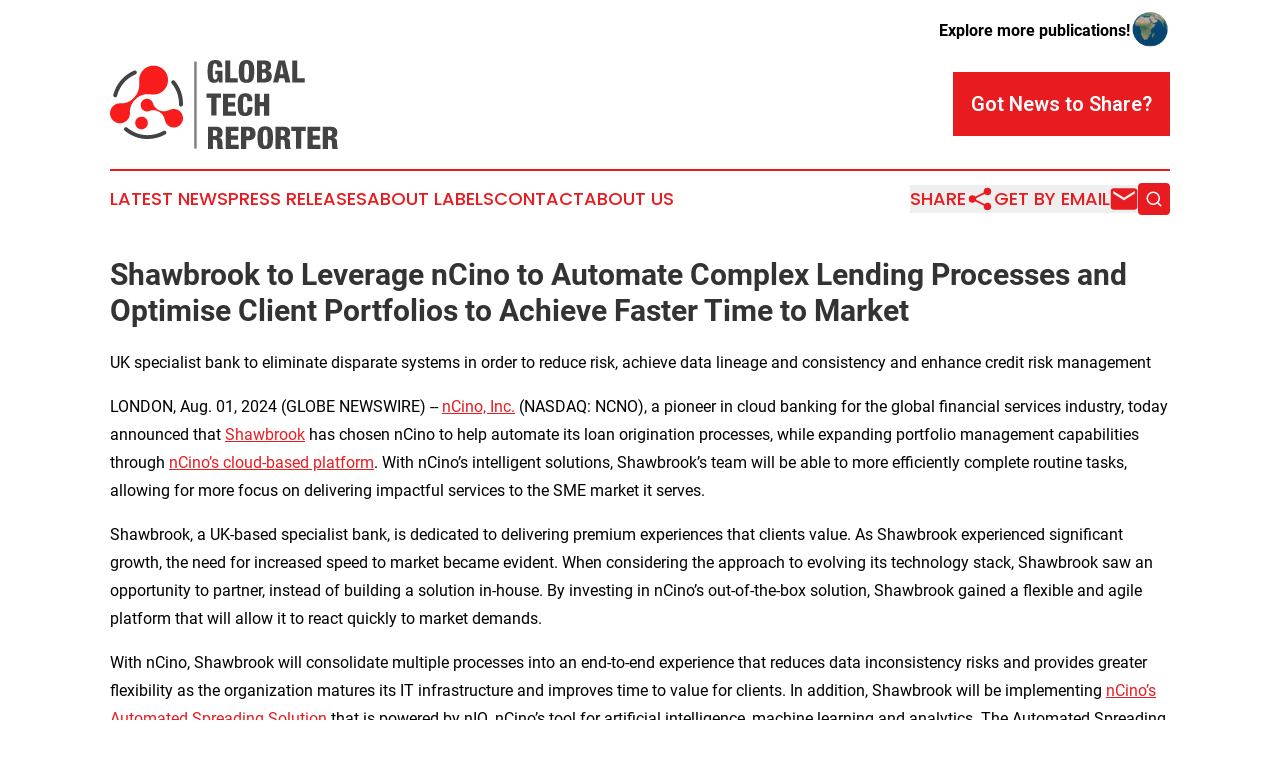

--- FILE ---
content_type: text/html;charset=utf-8
request_url: https://www.globaltechreporter.com/article/732121466-shawbrook-to-leverage-ncino-to-automate-complex-lending-processes-and-optimise-client-portfolios-to-achieve-faster-time-to-market
body_size: 8967
content:
<!DOCTYPE html>
<html lang="en">
<head>
  <title>Shawbrook to Leverage nCino to Automate Complex Lending Processes and Optimise Client Portfolios to Achieve Faster Time to Market | Global Tech Reporter</title>
  <meta charset="utf-8">
  <meta name="viewport" content="width=device-width, initial-scale=1">
    <meta name="description" content="Global Tech Reporter is an online news publication focusing on science &amp; technology: Get your daily news on science and technology">
    <link rel="icon" href="https://cdn.newsmatics.com/agp/sites/globaltechreporter-favicon-1.png" type="image/png">
  <meta name="csrf-token" content="xIgygC7k6We-TEAlooqqTr85gthZsvVk5J5jycuJ9MU=">
  <meta name="csrf-param" content="authenticity_token">
  <link href="/css/styles.min.css?v1d0b8e25eaccc1ca72b30a2f13195adabfa54991" rel="stylesheet" data-turbo-track="reload">
  <link rel="stylesheet" href="/plugins/vanilla-cookieconsent/cookieconsent.css?v1d0b8e25eaccc1ca72b30a2f13195adabfa54991">
  
<style type="text/css">
    :root {
        --color-primary-background: rgba(232, 28, 32, 0.1);
        --color-primary: #e81c20;
        --color-secondary: #686767;
    }
</style>

  <script type="importmap">
    {
      "imports": {
          "adController": "/js/controllers/adController.js?v1d0b8e25eaccc1ca72b30a2f13195adabfa54991",
          "alertDialog": "/js/controllers/alertDialog.js?v1d0b8e25eaccc1ca72b30a2f13195adabfa54991",
          "articleListController": "/js/controllers/articleListController.js?v1d0b8e25eaccc1ca72b30a2f13195adabfa54991",
          "dialog": "/js/controllers/dialog.js?v1d0b8e25eaccc1ca72b30a2f13195adabfa54991",
          "flashMessage": "/js/controllers/flashMessage.js?v1d0b8e25eaccc1ca72b30a2f13195adabfa54991",
          "gptAdController": "/js/controllers/gptAdController.js?v1d0b8e25eaccc1ca72b30a2f13195adabfa54991",
          "hamburgerController": "/js/controllers/hamburgerController.js?v1d0b8e25eaccc1ca72b30a2f13195adabfa54991",
          "labelsDescription": "/js/controllers/labelsDescription.js?v1d0b8e25eaccc1ca72b30a2f13195adabfa54991",
          "searchController": "/js/controllers/searchController.js?v1d0b8e25eaccc1ca72b30a2f13195adabfa54991",
          "videoController": "/js/controllers/videoController.js?v1d0b8e25eaccc1ca72b30a2f13195adabfa54991",
          "navigationController": "/js/controllers/navigationController.js?v1d0b8e25eaccc1ca72b30a2f13195adabfa54991"          
      }
    }
  </script>
  <script>
      (function(w,d,s,l,i){w[l]=w[l]||[];w[l].push({'gtm.start':
      new Date().getTime(),event:'gtm.js'});var f=d.getElementsByTagName(s)[0],
      j=d.createElement(s),dl=l!='dataLayer'?'&l='+l:'';j.async=true;
      j.src='https://www.googletagmanager.com/gtm.js?id='+i+dl;
      f.parentNode.insertBefore(j,f);
      })(window,document,'script','dataLayer','GTM-KGCXW2X');
  </script>

  <script>
    window.dataLayer.push({
      'cookie_settings': 'delta'
    });
  </script>
</head>
<body class="df-5 is-subpage">
<noscript>
  <iframe src="https://www.googletagmanager.com/ns.html?id=GTM-KGCXW2X"
          height="0" width="0" style="display:none;visibility:hidden"></iframe>
</noscript>
<div class="layout">

  <!-- Top banner -->
  <div class="max-md:hidden w-full content universal-ribbon-inner flex justify-end items-center">
    <a href="https://www.affinitygrouppublishing.com/" target="_blank" class="brands">
      <span class="font-bold text-black">Explore more publications!</span>
      <div>
        <img src="/images/globe.png" height="40" width="40" class="icon-globe"/>
      </div>
    </a>
  </div>
  <header data-controller="hamburger">
  <div class="content">
    <div class="header-top">
      <div class="flex gap-2 masthead-container justify-between items-center">
        <div class="mr-4 logo-container">
          <a href="/">
              <img src="https://cdn.newsmatics.com/agp/sites/globaltechreporter-logo-1.svg" alt="Global Tech Reporter"
                class="max-md:!h-[60px] lg:!max-h-[115px]" height="88"
                width="auto" />
          </a>
        </div>
        <button class="hamburger relative w-8 h-6">
          <span aria-hidden="true"
            class="block absolute h-[2px] w-9 bg-[--color-primary] transform transition duration-500 ease-in-out -translate-y-[15px]"></span>
          <span aria-hidden="true"
            class="block absolute h-[2px] w-7 bg-[--color-primary] transform transition duration-500 ease-in-out translate-x-[7px]"></span>
          <span aria-hidden="true"
            class="block absolute h-[2px] w-9 bg-[--color-primary] transform transition duration-500 ease-in-out translate-y-[15px]"></span>
        </button>
        <a href="/submit-news" class="max-md:hidden button button-upload-content button-primary w-fit">
          <span>Got News to Share?</span>
        </a>
      </div>
      <!--  Screen size line  -->
      <div class="absolute bottom-0 -ml-[20px] w-screen h-[1px] bg-[--color-primary] z-50 md:hidden">
      </div>
    </div>
    <!-- Navigation bar -->
    <div class="navigation is-hidden-on-mobile" id="main-navigation">
      <div class="w-full md:hidden">
        <div data-controller="search" class="relative w-full">
  <div data-search-target="form" class="relative active">
    <form data-action="submit->search#performSearch" class="search-form">
      <input type="text" name="query" placeholder="Search..." data-search-target="input" class="search-input md:hidden" />
      <button type="button" data-action="click->search#toggle" data-search-target="icon" class="button-search">
        <img height="18" width="18" src="/images/search.svg" />
      </button>
    </form>
  </div>
</div>

      </div>
      <nav class="navigation-part">
          <a href="/latest-news" class="nav-link">
            Latest News
          </a>
          <a href="/press-releases" class="nav-link">
            Press Releases
          </a>
          <a href="/about-labels" class="nav-link">
            About Labels
          </a>
          <a href="/contact" class="nav-link">
            Contact
          </a>
          <a href="/about" class="nav-link">
            About Us
          </a>
      </nav>
      <div class="w-full md:w-auto md:justify-end">
        <div data-controller="navigation" class="header-actions hidden">
  <button class="nav-link flex gap-1 items-center" onclick="window.ShareDialog.openDialog()">
    <span data-navigation-target="text">
      Share
    </span>
    <span class="icon-share"></span>
  </button>
  <button onclick="window.AlertDialog.openDialog()" class="nav-link nav-link-email flex items-center gap-1.5">
    <span data-navigation-target="text">
      Get by Email
    </span>
    <span class="icon-mail"></span>
  </button>
  <div class="max-md:hidden">
    <div data-controller="search" class="relative w-full">
  <div data-search-target="form" class="relative active">
    <form data-action="submit->search#performSearch" class="search-form">
      <input type="text" name="query" placeholder="Search..." data-search-target="input" class="search-input md:hidden" />
      <button type="button" data-action="click->search#toggle" data-search-target="icon" class="button-search">
        <img height="18" width="18" src="/images/search.svg" />
      </button>
    </form>
  </div>
</div>

  </div>
</div>

      </div>
      <a href="/submit-news" class="md:hidden uppercase button button-upload-content button-primary w-fit">
        <span>Got News to Share?</span>
      </a>
      <a href="https://www.affinitygrouppublishing.com/" target="_blank" class="nav-link-agp">
        Explore more publications!
        <img src="/images/globe.png" height="35" width="35" />
      </a>
    </div>
  </div>
</header>

  <div id="main-content" class="content">
    <div id="flash-message"></div>
    <h1>Shawbrook to Leverage nCino to Automate Complex Lending Processes and Optimise Client Portfolios to Achieve Faster Time to Market</h1>
<div class="press-release">
  <h2>UK specialist bank to eliminate disparate systems in order to reduce risk, achieve data lineage and consistency and enhance credit risk management</h2>
      <p>LONDON, Aug.  01, 2024  (GLOBE NEWSWIRE) -- <a href="https://www.globenewswire.com/Tracker?data=eQLvflVmYxt3OXwSgoeOSxh_ryrZ8ldiU8L8poBOsPwyHMLSx8gYU3fs8h-yWFewRoTocyK2CN8leAr2G9HtL1oYi2YkOC_ESHnkN87kB-nHVvfND0E208Q6xi6BywTT8CRGM2kW3oOtkv9CvSEhrO3Bk4QRQwloxeCLg2Vw4Ck=" rel="nofollow" target="_blank"><u>nCino, Inc.</u></a> (NASDAQ: NCNO), a pioneer in cloud banking for the global financial services industry, today announced that <a href="https://www.globenewswire.com/Tracker?data=yTF103x32rP2GgBf5qw1bJ0h42BnQvKqUTvgfUxoSh8qZs1o7lxlbGI47zVuJZECjoEPOX4UkGggE9H6RMeGTw==" rel="nofollow" target="_blank">Shawbrook</a> has chosen nCino to help automate its loan origination processes, while expanding portfolio management capabilities through <a href="https://www.globenewswire.com/Tracker?data=eQLvflVmYxt3OXwSgoeOS35YhWkC2eXAEco7BMXN-kFsMaeVqS-l2ZKIemI4Iz8nYlke09tQFuiRuZUfDYXaZheBl6IYbYYbpigKoPNH7tVF6Oj9IXg0AyD-k3MVn7aNQiohG6QknEjsfONG-MdO9MxDbwykjl91IJ6yXS6VPwB6MmB-URzQFx2ZPlRTlqTr" rel="nofollow" target="_blank">nCino&#x2019;s cloud-based platform</a>. With nCino&#x2019;s intelligent solutions, Shawbrook&#x2019;s team will be able to more efficiently complete routine tasks, allowing for more focus on delivering impactful services to the SME market it serves.<br></p>      <p>Shawbrook, a UK-based specialist bank, is dedicated to delivering premium experiences that clients value. As Shawbrook experienced significant growth, the need for increased speed to market became evident. When considering the approach to evolving its technology stack, Shawbrook saw an opportunity to partner, instead of building a solution in-house. By investing in nCino&#x2019;s out-of-the-box solution, Shawbrook gained a flexible and agile platform that will allow it to react quickly to market demands.</p>      <p>With nCino, Shawbrook will consolidate multiple processes into an end-to-end experience that reduces data inconsistency risks and provides greater flexibility as the organization matures its IT infrastructure and improves time to value for clients. In addition, Shawbrook will be implementing <a href="https://www.globenewswire.com/Tracker?data=[base64]" rel="nofollow" target="_blank">nCino&#x2019;s Automated Spreading Solution</a> that is powered by nIQ, nCino&#x2019;s tool for artificial intelligence, machine learning and analytics. The Automated Spreading Solution reduces the time it takes to spread financials and will enable portfolio growth by empowering Shawbrook with automated insights for improving the speed and quality of credit decisions.</p>      <p>&#x201C;Our &#x2018;best of both&#x2019; strategy combines our deep human expertise with best-in-class technology,&#x201D; said Russ Thornton, Chief Technology Officer, Shawbrook. &#x201C;The partnership with nCino and the implementation of their platform will drive a much better experience for our SME customers as well as, and really importantly, our colleague experience through process automation and intuitive user interfaces giving them easy access to the data they need to service customers.&#x201D;</p>      <p>Neil Rudge, Chief Banking Officer, Commercial, said, &#x201C;Over the past few years, we have significantly expanded the number of markets we operate in, as well as the size and value of our client portfolios. Implementing the nCino software will enable us to further enhance our exceptional client franchise with a modern, robust, and sustainable origination and servicing platform.&#x201D;</p>      <p>&#x201C;Shawbrook has a reputation for challenging traditional banking models and methods and are providing innovative services to an underserved market,&#x201D; said Charlie McIver, Managing Director of EMEA at nCino. &#x201C;We&#x2019;re excited to be Shawbrook&#x2019;s chosen technology partner as they continue to transform their services to meet the evolving needs of their clients and establish themselves as a leader in this space.&#x201D;</p>    <p align="left"><strong>About nCino</strong>&#xA0;<br>nCino (NASDAQ: NCNO) is the worldwide leader in cloud banking. Through its single software-as-a-service (SaaS) platform, nCino helps financial institutions serving corporate and commercial, small business, consumer, and mortgage customers modernize and more effectively onboard clients, make loans, manage the loan lifecycle, and open accounts. Transforming how financial institutions operate through innovation, reputation and speed, nCino is partnered with more than 1,800 financial services providers globally. For more information, visit <a href="https://www.globenewswire.com/Tracker?data=[base64]" rel="nofollow" target="_blank"><u>www.ncino.com</u></a>.&#xA0;&#xA0; &#xA0;</p>      <p><strong>About Shawbrook Bank Limited </strong><br>Shawbrook provides finance to a wide range of customers who value the premium experience, flexibility and certainty we deliver. We are a purpose-led organisation, with a focus on delivering long-term sustainable value for all our stakeholders.</p>      <p>We have a diversified offering, with our innovative lending propositions tailored to meet specific customer needs in carefully selected markets across SME, Real Estate and Personal. Our innovative and specialist lending products range from complex structured credit facilities for growth-focused businesses to mortgages for professional landlords and property investors, as well as simple loans for consumers delivered digitally. We fuel our lending through customer deposits, which we attract by delivering a premium experience, choice and consistently great value to smart savers.</p>      <p>Shawbrook Bank Limited is an operating entity of Shawbrook Group plc. Shawbrook Bank Limited is authorised by the Prudential Regulation Authority and regulated by the Financial Conduct Authority and the Prudential Regulation Authority and is a member of the Financial Services Compensation Scheme.</p>      <p><strong>Media Contacts</strong>&#xA0;<br>Natalia Moose<br><a href="https://www.globenewswire.com/Tracker?data=5YLmqPvFuluG-3JbUJEERYWPQdqFsMRFKRdJGf69v4AMsou7R6hKCXATc9otCqeoQIP9P2aLrdh9YiasQn4u6A==" rel="nofollow" target="_blank"><u>press@ncino.com</u></a>&#xA0;</p>      <p><strong>Safe Harbor Statement&#xA0;</strong><br>This press release contains forward-looking statements within the safe harbor provisions of the Private Securities Litigation Reform Act of 1995. Forward-looking statements generally include actions, events, results, strategies and expectations and are often identifiable by use of the words &#x201C;believes,&#x201D; &#x201C;expects,&#x201D; &#x201C;intends,&#x201D; &#x201C;anticipates,&#x201D; &#x201C;plans,&#x201D; &#x201C;seeks,&#x201D; &#x201C;estimates,&#x201D; &#x201C;projects,&#x201D; &#x201C;may,&#x201D; &#x201C;will,&#x201D; &#x201C;could,&#x201D; &#x201C;might,&#x201D; or &#x201C;continues&#x201D; or similar expressions. Any forward-looking statements contained in this press release are based upon nCino&#x2019;s historical performance and its current plans, estimates, and expectations, and are not a representation that such plans, estimates, or expectations will be achieved. These forward-looking statements represent nCino&#x2019;s expectations as of the date of this press release. Subsequent events may cause these expectations to change and, except as may be required by law, nCino does not undertake any obligation to update or revise these forward-looking statements. These forward-looking statements are subject to known and unknown risks and uncertainties that may cause actual results to differ materially including, among others, risks and uncertainties relating to the market adoption of our solution and privacy and data security matters. Additional risks and uncertainties that could affect nCino&#x2019;s business and financial results are included in reports filed by nCino with the U.S. Securities and Exchange Commission (available on our web site at <a href="https://www.globenewswire.com/Tracker?data=kpDPx9_ZvN-8GtwlmZWnvppFBF6FL8I8Sl_tJ8rGSeDOsW7_Q8bZ-FGortVbZIuXrrjxVtbg9tHnfytsESOMzQ==" rel="nofollow" target="_blank"><u>www.ncino.com</u></a> or the SEC's web site at <a href="https://www.globenewswire.com/Tracker?data=-evr2MKkuDlTEED_qtPWmc8vs66LcP0ysTB8lV8lJKLuq70-Udsv-n8PJF0EqywadNWQbkNXTXTxP8MXJIGKPg==" rel="nofollow" target="_blank"><u>www.sec.gov</u></a>). Further information on potential risks that could affect actual results will be included in other filings nCino makes with the SEC from time to time.&#xA0;</p> <img class="__GNW8366DE3E__IMG" src="https://www.globenewswire.com/newsroom/ti?nf=OTE5NzAwNCM2NDAxNTczIzIyNTAzMjc="> <br><img src="https://ml.globenewswire.com/media/OTJkMGUwYTgtY2I4Ni00M2IzLWJjNTctMDU0YWFjNzk2MTZjLTEyNjE4ODA=/tiny/NCino-OpCo-Inc-.png" referrerpolicy="no-referrer-when-downgrade"><p><a href="https://www.globenewswire.com/NewsRoom/AttachmentNg/c95f9c7b-1137-4f8d-942f-8e56170379a3" rel="nofollow"><img src="https://ml.globenewswire.com/media/c95f9c7b-1137-4f8d-942f-8e56170379a3/small/ncino-logo-png.png" border="0" width="150" height="51" alt="Primary Logo"></a></p>
    <p>
  Legal Disclaimer:
</p>
<p>
  EIN Presswire provides this news content "as is" without warranty of any kind. We do not accept any responsibility or liability
  for the accuracy, content, images, videos, licenses, completeness, legality, or reliability of the information contained in this
  article. If you have any complaints or copyright issues related to this article, kindly contact the author above.
</p>
<img class="prtr" src="https://www.einpresswire.com/tracking/article.gif?t=5&a=FL3RFbU_IEz-GDsv&i=zo3FS26weutfHJhT" alt="">
</div>

  </div>
</div>
<footer class="footer footer-with-line">
  <div class="content flex flex-col">
    <p class="footer-text text-sm mb-4 order-2 lg:order-1">© 1995-2026 Newsmatics Inc. dba Affinity Group Publishing &amp; Global Tech Reporter. All Rights Reserved.</p>
    <div class="footer-nav lg:mt-2 mb-[30px] lg:mb-0 flex gap-7 flex-wrap justify-center order-1 lg:order-2">
        <a href="/about" class="footer-link">About</a>
        <a href="/archive" class="footer-link">Press Release Archive</a>
        <a href="/submit-news" class="footer-link">Submit Press Release</a>
        <a href="/legal/terms" class="footer-link">Terms &amp; Conditions</a>
        <a href="/legal/dmca" class="footer-link">Copyright/DMCA Policy</a>
        <a href="/legal/privacy" class="footer-link">Privacy Policy</a>
        <a href="/contact" class="footer-link">Contact</a>
    </div>
  </div>
</footer>
<div data-controller="dialog" data-dialog-url-value="/" data-action="click->dialog#clickOutside">
  <dialog
    class="modal-shadow fixed backdrop:bg-black/20 z-40 text-left bg-white rounded-full w-[350px] h-[350px] overflow-visible"
    data-dialog-target="modal"
  >
    <div class="text-center h-full flex items-center justify-center">
      <button data-action="click->dialog#close" type="button" class="modal-share-close-button">
        ✖
      </button>
      <div>
        <div class="mb-4">
          <h3 class="font-bold text-[28px] mb-3">Share us</h3>
          <span class="text-[14px]">on your social networks:</span>
        </div>
        <div class="flex gap-6 justify-center text-center">
          <a href="https://www.facebook.com/sharer.php?u=https://www.globaltechreporter.com" class="flex flex-col items-center font-bold text-[#4a4a4a] text-sm" target="_blank">
            <span class="h-[55px] flex items-center">
              <img width="40px" src="/images/fb.png" alt="Facebook" class="mb-2">
            </span>
            <span class="text-[14px]">
              Facebook
            </span>
          </a>
          <a href="https://www.linkedin.com/sharing/share-offsite/?url=https://www.globaltechreporter.com" class="flex flex-col items-center font-bold text-[#4a4a4a] text-sm" target="_blank">
            <span class="h-[55px] flex items-center">
              <img width="40px" height="40px" src="/images/linkedin.png" alt="LinkedIn" class="mb-2">
            </span>
            <span class="text-[14px]">
            LinkedIn
            </span>
          </a>
        </div>
      </div>
    </div>
  </dialog>
</div>

<div data-controller="alert-dialog" data-action="click->alert-dialog#clickOutside">
  <dialog
    class="fixed backdrop:bg-black/20 modal-shadow z-40 text-left bg-white rounded-full w-full max-w-[450px] aspect-square overflow-visible"
    data-alert-dialog-target="modal">
    <div class="flex items-center text-center -mt-4 h-full flex-1 p-8 md:p-12">
      <button data-action="click->alert-dialog#close" type="button" class="modal-close-button">
        ✖
      </button>
      <div class="w-full" data-alert-dialog-target="subscribeForm">
        <img class="w-8 mx-auto mb-4" src="/images/agps.svg" alt="AGPs" />
        <p class="md:text-lg">Get the latest news on this topic.</p>
        <h3 class="dialog-title mt-4">SIGN UP FOR FREE TODAY</h3>
        <form data-action="submit->alert-dialog#submit" method="POST" action="/alerts">
  <input type="hidden" name="authenticity_token" value="xIgygC7k6We-TEAlooqqTr85gthZsvVk5J5jycuJ9MU=">

  <input data-alert-dialog-target="fullnameInput" type="text" name="fullname" id="fullname" autocomplete="off" tabindex="-1">
  <label>
    <input data-alert-dialog-target="emailInput" placeholder="Email address" name="email" type="email"
      value=""
      class="rounded-xs mb-2 block w-full bg-white px-4 py-2 text-gray-900 border-[1px] border-solid border-gray-600 focus:border-2 focus:border-gray-800 placeholder:text-gray-400"
      required>
  </label>
  <div class="text-red-400 text-sm" data-alert-dialog-target="errorMessage"></div>

  <input data-alert-dialog-target="timestampInput" type="hidden" name="timestamp" value="1768706150" autocomplete="off" tabindex="-1">

  <input type="submit" value="Sign Up"
    class="!rounded-[3px] w-full mt-2 mb-4 bg-primary px-5 py-2 leading-5 font-semibold text-white hover:color-primary/75 cursor-pointer">
</form>
<a data-action="click->alert-dialog#close" class="text-black underline hover:no-underline inline-block mb-4" href="#">No Thanks</a>
<p class="text-[15px] leading-[22px]">
  By signing to this email alert, you<br /> agree to our
  <a href="/legal/terms" class="underline text-primary hover:no-underline" target="_blank">Terms & Conditions</a>
</p>

      </div>
      <div data-alert-dialog-target="checkEmail" class="hidden">
        <img class="inline-block w-9" src="/images/envelope.svg" />
        <h3 class="dialog-title">Check Your Email</h3>
        <p class="text-lg mb-12">We sent a one-time activation link to <b data-alert-dialog-target="userEmail"></b>.
          Just click on the link to
          continue.</p>
        <p class="text-lg">If you don't see the email in your inbox, check your spam folder or <a
            class="underline text-primary hover:no-underline" data-action="click->alert-dialog#showForm" href="#">try
            again</a>
        </p>
      </div>

      <!-- activated -->
      <div data-alert-dialog-target="activated" class="hidden">
        <img class="w-8 mx-auto mb-4" src="/images/agps.svg" alt="AGPs" />
        <h3 class="dialog-title">SUCCESS</h3>
        <p class="text-lg">You have successfully confirmed your email and are subscribed to <b>
            Global Tech Reporter
          </b> daily
          news alert.</p>
      </div>
      <!-- alreadyActivated -->
      <div data-alert-dialog-target="alreadyActivated" class="hidden">
        <img class="w-8 mx-auto mb-4" src="/images/agps.svg" alt="AGPs" />
        <h3 class="dialog-title">Alert was already activated</h3>
        <p class="text-lg">It looks like you have already confirmed and are receiving the <b>
            Global Tech Reporter
          </b> daily news
          alert.</p>
      </div>
      <!-- activateErrorMessage -->
      <div data-alert-dialog-target="activateErrorMessage" class="hidden">
        <img class="w-8 mx-auto mb-4" src="/images/agps.svg" alt="AGPs" />
        <h3 class="dialog-title">Oops!</h3>
        <p class="text-lg mb-4">It looks like something went wrong. Please try again.</p>
        <form data-action="submit->alert-dialog#submit" method="POST" action="/alerts">
  <input type="hidden" name="authenticity_token" value="xIgygC7k6We-TEAlooqqTr85gthZsvVk5J5jycuJ9MU=">

  <input data-alert-dialog-target="fullnameInput" type="text" name="fullname" id="fullname" autocomplete="off" tabindex="-1">
  <label>
    <input data-alert-dialog-target="emailInput" placeholder="Email address" name="email" type="email"
      value=""
      class="rounded-xs mb-2 block w-full bg-white px-4 py-2 text-gray-900 border-[1px] border-solid border-gray-600 focus:border-2 focus:border-gray-800 placeholder:text-gray-400"
      required>
  </label>
  <div class="text-red-400 text-sm" data-alert-dialog-target="errorMessage"></div>

  <input data-alert-dialog-target="timestampInput" type="hidden" name="timestamp" value="1768706150" autocomplete="off" tabindex="-1">

  <input type="submit" value="Sign Up"
    class="!rounded-[3px] w-full mt-2 mb-4 bg-primary px-5 py-2 leading-5 font-semibold text-white hover:color-primary/75 cursor-pointer">
</form>
<a data-action="click->alert-dialog#close" class="text-black underline hover:no-underline inline-block mb-4" href="#">No Thanks</a>
<p class="text-[15px] leading-[22px]">
  By signing to this email alert, you<br /> agree to our
  <a href="/legal/terms" class="underline text-primary hover:no-underline" target="_blank">Terms & Conditions</a>
</p>

      </div>

      <!-- deactivated -->
      <div data-alert-dialog-target="deactivated" class="hidden">
        <img class="w-8 mx-auto mb-4" src="/images/agps.svg" alt="AGPs" />
        <h3 class="dialog-title">You are Unsubscribed!</h3>
        <p class="text-lg">You are no longer receiving the <b>
            Global Tech Reporter
          </b>daily news alert.</p>
      </div>
      <!-- alreadyDeactivated -->
      <div data-alert-dialog-target="alreadyDeactivated" class="hidden">
        <img class="w-8 mx-auto mb-4" src="/images/agps.svg" alt="AGPs" />
        <h3 class="dialog-title">You have already unsubscribed!</h3>
        <p class="text-lg">You are no longer receiving the <b>
            Global Tech Reporter
          </b> daily news alert.</p>
      </div>
      <!-- deactivateErrorMessage -->
      <div data-alert-dialog-target="deactivateErrorMessage" class="hidden">
        <img class="w-8 mx-auto mb-4" src="/images/agps.svg" alt="AGPs" />
        <h3 class="dialog-title">Oops!</h3>
        <p class="text-lg">Try clicking the Unsubscribe link in the email again and if it still doesn't work, <a
            href="/contact">contact us</a></p>
      </div>
    </div>
  </dialog>
</div>

<script src="/plugins/vanilla-cookieconsent/cookieconsent.umd.js?v1d0b8e25eaccc1ca72b30a2f13195adabfa54991"></script>
  <script src="/js/cookieconsent.js?v1d0b8e25eaccc1ca72b30a2f13195adabfa54991"></script>

<script type="module" src="/js/app.js?v1d0b8e25eaccc1ca72b30a2f13195adabfa54991"></script>
</body>
</html>
